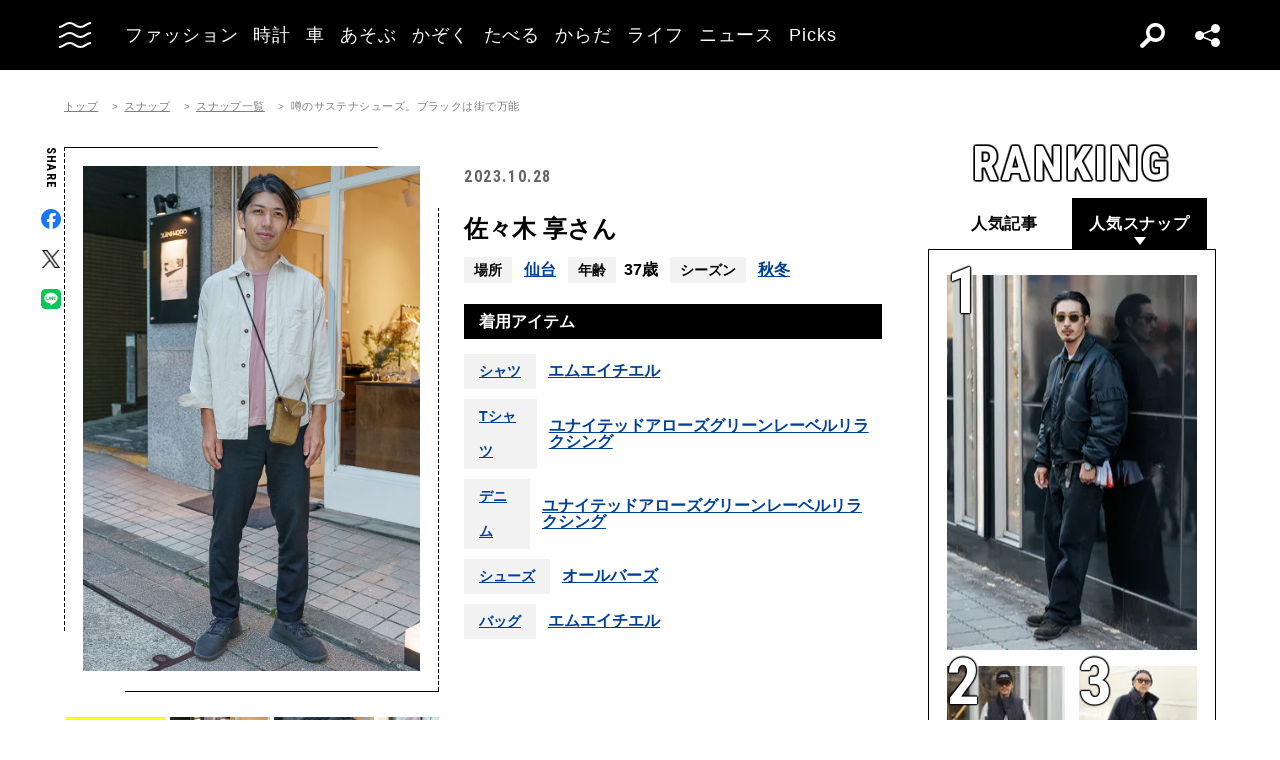

--- FILE ---
content_type: text/html; charset=UTF-8
request_url: https://oceans.tokyo.jp/snap/detail/5411?module=othersnap
body_size: 65954
content:
<!DOCTYPE html><html lang=ja><head prefix="og: http://ogp.me/ns# fb: http://ogp.me/ns/fb# website: http://ogp.me/ns/website#"><meta charset=UTF-8><meta content="width=device-width, initial-scale=1.0" name=viewport><meta content="IE=edge" http-equiv=X-UA-Compatible><meta content=max-image-preview:large name=robots><meta content="telephone=no" name=format-detection><link href=https://static.oceans.tokyo.jp/asset/favicon.ico rel="shortcut icon"><title>噂のサステナシューズ。ブラックは街で万能 | OCEANS オーシャンズ｜男の日常を楽しくする情報発信局</title><meta content="噂のサステナシューズ。ブラックは街で万能 | OCEANS オーシャンズ｜男の日常を楽しくする情報発信局" property=og:title><meta content=website property=og:type><meta content=https://static.oceans.tokyo.jp/asset/frontend/img/og.png property=og:image><meta content="https://oceans.tokyo.jp/snap/detail/5411?module=othersnap" property=og:url><meta content=大人の男性のコーディネートスナップを着用アイテムのブランド名からシーズン、撮影場所の情報も添えて紹介します。 property=og:description><meta content=summary_large_image name=twitter:card><meta content=大人の男性のコーディネートスナップを着用アイテムのブランド名からシーズン、撮影場所の情報も添えて紹介します。 name=description><link href=https://oceans.tokyo.jp/snap/detail/5411 rel=canonical><link href=//use.fontawesome.com rel=dns-prefetch><link href=//fonts.googleapis.com rel=dns-prefetch><link href=//fonts.gstatic.com rel=dns-prefetch><link href=//pagead2.googlesyndication.com rel=dns-prefetch><link href=//www.googletagmanager.com rel=dns-prefetch><link crossorigin="" href=//fonts.gstatic.com rel=preconnect><link href=//www.googletagmanager.com rel=preconnect><link as=style crossorigin="" href=//use.fontawesome.com/releases/v5.0.10/css/all.css rel=prefetch><link as=style href=https://static.oceans.tokyo.jp/asset/frontend/dist/style-standard-common.bundle.css rel=prefetch><link as=style href=https://static.oceans.tokyo.jp/asset/frontend/dist/style-standard-desktop.bundle.css rel=prefetch><link as=style href=https://static.oceans.tokyo.jp/asset/frontend/dist/style-standard-smartphone.bundle.css rel=prefetch><link as=script href=//pagead2.googlesyndication.com/pagead/js/adsbygoogle.js rel=prefetch><link as=script href="https://www.googletagmanager.com/gtag/js?id=UA-90357198-1" rel=prefetch><link as=script href=https://static.oceans.tokyo.jp/asset/frontend/dist/parts-standard.bundle.js rel=prefetch><link as=style href=https://use.fontawesome.com/releases/v5.0.10/css/all.css media=print onload="this.media='all'" rel=stylesheet><link as=style href="https://fonts.googleapis.com/css?family=Lato:700,900&amp;display=swap" media=print onload="this.media='all'" rel=stylesheet><link as=style href="https://fonts.googleapis.com/css2?family=Roboto+Condensed:wght@400;700&amp;display=swap" media=print onload="this.media='all'" rel=stylesheet><link as=style href=https://static.oceans.tokyo.jp/asset/frontend/dist/style-standard-common.bundle.css?20260101013057 rel=stylesheet><link as=style href=https://static.oceans.tokyo.jp/asset/frontend/dist/style-standard-desktop.bundle.css?20260101013057 media="screen and (min-width:769px)" rel=stylesheet><link as=style href=https://static.oceans.tokyo.jp/asset/frontend/dist/style-standard-smartphone.bundle.css?20260101013057 media="screen and (max-width:768px)" rel=stylesheet><script async data-ad-client=ca-pub-1985632979151495 src=https://pagead2.googlesyndication.com/pagead/js/adsbygoogle.js></script><script>(function(w,d,s,l,i){w[l]=w[l]||[];w[l].push({'gtm.start':
    new Date().getTime(),event:'gtm.js'});var f=d.getElementsByTagName(s)[0],
    j=d.createElement(s),dl=l!='dataLayer'?'&l='+l:'';j.async=true;j.src=
    'https://www.googletagmanager.com/gtm.js?id='+i+dl;f.parentNode.insertBefore(j,f);
    })(window,document,'script','dataLayer','GTM-KZR9NL4');</script><script async src="https://www.googletagmanager.com/gtag/js?id=UA-90357198-1"></script><script>window.dataLayer = window.dataLayer || [];
      function gtag(){dataLayer.push(arguments);}
      gtag('js', new Date());
    
      gtag('config', 'UA-90357198-1');
      gtag('config', 'G-RYZ13QLQ6H');
      gtag('config', 'G-7D2T81E1RH');</script><script async src="https://www.googletagmanager.com/gtag/js?id=UA-90357198-8"></script><script>window.dataLayer = window.dataLayer || [];
      function gtag(){dataLayer.push(arguments);}
      gtag('js', new Date());
    
      gtag('config', 'UA-90357198-8');</script><script>(function() {
            var pa = document.createElement('script'); pa.type = 'text/javascript'; pa.charset = "utf-8"; pa.async = true;
            pa.src = window.location.protocol + "//api.popin.cc/searchbox/oceans_tokyo.js";
            var s = document.getElementsByTagName('script')[0]; s.parentNode.insertBefore(pa, s);
        })();</script><script>var googletag = googletag || {};
  googletag.cmd = googletag.cmd || [];
  (function() {
    var gads = document.createElement('script');
    gads.async = true;
    gads.type = 'text/javascript';
    var useSSL = 'https:' == document.location.protocol;
    gads.src = (useSSL ? 'https:' : 'http:') +
      '//securepubads.g.doubleclick.net/tag/js/gpt.js';
    var node = document.getElementsByTagName('script')[0];
    node.parentNode.insertBefore(gads, node);
  })();
googletag.pubads().setTargeting("articlePageNumber","1");</script><script>window.pbjs = window.pbjs || {};
  window.pbjs.que = window.pbjs.que || [];</script><script async src=https://flux-cdn.com/client/00088/oceans_tokyo_00823.min.js></script><script>window.googletag = window.googletag || {};
   window.googletag.cmd = window.googletag.cmd || [];</script><script async src=https://securepubads.g.doubleclick.net/tag/js/gpt.js></script><script>window.fluxtag = {
        readyBids: {
            prebid: false,
            amazon: false,
            google: false
        },
        failSafeTimeout: 3000,
        isFn: function (object) {
            var _t = 'Function';
            var toString = Object.prototype.toString;
            return toString.call(object) === '[object ' + _t + ']';
        },
        launchAdServer: function () {
            if (!fluxtag.readyBids.prebid || !fluxtag.readyBids.amazon) {
                return;
            }
            fluxtag.requestAdServer();
        },
        requestAdServer: function () {
            if (!fluxtag.readyBids.google) {
                fluxtag.readyBids.google = true;
                googletag.cmd.push(function () {
                    if (!!(pbjs.setTargetingForGPTAsync) && fluxtag.isFn(pbjs.setTargetingForGPTAsync)) {
                        pbjs.que.push(function () {
                            pbjs.setTargetingForGPTAsync();
                        });
                    }
                    googletag.pubads().refresh();
                });
            }
        },
        renderAds: function (lines, failSafeTimeout) {
            googletag.cmd.push(function () {
                var failSafeTimeout = failSafeTimeout || window.fluxtag.failSafeTimeout;
                var bidRequestTimeout = (failSafeTimeout - 500) > 0 ? failSafeTimeout - 500 : failSafeTimeout;
                var refreshLines = [];
                var params = (function () {
                    // GAMを呼び出したかを確認にするフラグ
                    var readyBids = {
                        amazon: false,
                        google: false,
                        prebid: false,
                    };
                    var definedSlots = [];
                    var adsInfo = {
                        gpt: {
                            slots: [],
                            displayDivIds : [],
                        },
                        aps: {
                            slots: [],
                            divIds: [],
                        },
                        pb: {
                            divIds: []
                        }
                    };

                    googletag.pubads().getSlots().forEach(function (slot) {
                        // 既にdefineSlotされていた場合
                        definedSlots[slot.getSlotElementId()] = slot;
                    });

                    lines.forEach(function(line) {
                        var divId = line.divId;
                        
                        adsInfo.pb.divIds.push(divId);

                        refreshLines.push({
                            code: line.gpt.unitCode,
                            id: divId
                        });

                        if (definedSlots[divId]) {
                            adsInfo.gpt.slots.push(definedSlots[divId]);
                        } else {
                            var slot = googletag.defineSlot(line.gpt.unitCode, line.gpt.sizes, divId)
                                .addService(googletag.pubads());
                            
                            if (line.gpt.sizeMapping && line.gpt.sizeMapping.length > 0) {
                                var sizeMapping = googletag.sizeMapping();
                                line.gpt.sizeMapping.forEach(function(size) {
                                    sizeMapping.addSize(size[0], size[1]);
                                });
                                slot.defineSizeMapping(sizeMapping.build());
                            }
                            if (line.gpt.keyValues && line.gpt.keyValues.length > 0) {
                                line.gpt.keyValues.forEach(function(param) {
                                    slot.setTargeting(param.key, param.value);
                                });
                            }
                            adsInfo.gpt.slots.push(slot);
                            adsInfo.gpt.displayDivIds.push(divId);
                        }
                        
                        // TAM並走枠の場合
                        if (!!line.aps) {
                            adsInfo.aps.slots.push({
                                slotID: divId,
                                slotName: line.aps.slotName,
                                sizes: line.aps.sizes
                            });
                            adsInfo.aps.divIds.push(divId);
                        }
                    });
                    // APSの枠がない場合
                    if (adsInfo.aps.slots.length === 0) {
                        readyBids.amazon = true;
                    }
                    // Prebid、APSでオークション後に起動する関数 (GAMコール、広告Display)
                    var adServerSend = function () {
                        if (!readyBids.amazon || !readyBids.prebid) {
                            return;
                        }
                        if (!readyBids.google) {
                            readyBids.google = true;
                            adsInfo.gpt.displayDivIds.forEach(function(divId) {
                                googletag.display(divId);
                            });
                            if (!!(pbjs.setTargetingForGPTAsync) && fluxtag.isFn(pbjs.setTargetingForGPTAsync)) {
                                pbjs.que.push(function () {
                                    pbjs.setTargetingForGPTAsync(adsInfo.pb.divIds);
                                });
                            }
                            if (adsInfo.aps.slots.length > 0 && !!(window.apstag) && fluxtag.isFn(window.apstag.fetchBids)) {
                                window.apstag.setDisplayBids(adsInfo.aps.divIds);
                            }
                            googletag.pubads().refresh(adsInfo.gpt.slots);
                        }
                    };
                    // APSオークション後に起動する関数
                    var apsCallback = function () {
                        readyBids.amazon = true;
                        adServerSend();
                    };
                    // Prebidオークション後に起動する関数
                    var pbCallback = function () {
                        readyBids.prebid = true;
                        adServerSend();
                    };
                    // もしtimeout以内にPrebidが動作できなかった場合、最終的にGAMをコール
                    setTimeout(function () {
                        readyBids.amazon = true;
                        readyBids.prebid = true;
                        adServerSend();
                    }, failSafeTimeout);

                    return {
                        aps: {
                            slots: adsInfo.aps.slots,
                            callback: apsCallback,
                        },
                        prebid: {
                            callback: pbCallback,
                        }
                    };
                })();
                
                if (!!(window.pbFlux) && window.pbFlux.refresh && fluxtag.isFn(window.pbFlux.refresh)) {
                    // Prebid呼び出し
                    pbjs.que.push(function () {
                        window.pbFlux.refresh({
                            lines: refreshLines,
                            callback: params.prebid.callback,
                            timeout: bidRequestTimeout
                        });
                    });
                } else {
                    params.prebid.callback();
                }

                if (params.aps.slots.length > 0 && !!(window.apstag) && fluxtag.isFn(window.apstag.fetchBids)) {
                    // APS呼び出し
                    window.apstag.fetchBids({
                        slots: params.aps.slots,
                        timeout: bidRequestTimeout
                    }, function (bids) {
                        params.aps.callback();
                    });
                } else {
                    params.aps.callback();
                }
            });
        }
    };</script><script>! function (a9, a, p, s, t, A, g) {
    if (a[a9]) return;

    function q(c, r) {
      a[a9]._Q.push([c, r])
    }
    a[a9] = {
      init: function () {
        q("i", arguments)
      },
      fetchBids: function () {
        q("f", arguments)
      },
      setDisplayBids: function () {},
      targetingKeys: function () {
        return []
      },
      _Q: []
    };
    A = p.createElement(s);
    A.async = !0;
    A.src = t;
    g = p.getElementsByTagName(s)[0];
    g.parentNode.insertBefore(A, g)
  }("apstag", window, document, "script", "//c.amazon-adsystem.com/aax2/apstag.js");
  apstag.init({
    pubID: '3676', //【注意】発行されたpubID
    adServer: 'googletag',
    bidTimeout: 1e3 // 【注意】環境に合わせて数値をご設定してください
  });</script><script>googletag.cmd.push(function () {
    googletag.pubads().enableSingleRequest();
    googletag.pubads().disableInitialLoad();
    googletag.pubads().setTargeting('env', 'prd');
    googletag.enableServices();
  });</script><script crossorigin=anonymous src=https://tag.aticdn.net/piano-analytics.js></script> <body class="oceans snap-detail" data-page=snap-detail><noscript><iframe height=0 src="https://www.googletagmanager.com/ns.html?id=GTM-KZR9NL4" style=display:none;visibility:hidden width=0></iframe></noscript> <header class=header><div class=head-wrap><div class=head-left><button class=head-btn><div class=head-btn-in><span class=top><svg id=btn_wave xmlns=http://www.w3.org/2000/svg xmlns:xlink=http://www.w3.org/1999/xlink xml:space=preserve style="enable-background:new 0 0 29 6;" version=1.1 viewbox="0 0 29 6" x=0px space=preserve y=0px><style>.btn_wave{fill:none;stroke:#ffffff;stroke-width:2;stroke-miterlimit:10;}</style><path id=btn_wave_top class=btn_wave d="M0 5 c4.8 0 4.8 -4 9.7 -4 c4.8 0 4.8 4 9.7 4 s4.8 -4 9.7 -4"><animate id=btn_wave_anim_top attributename=d begin=indefinite dur=0.4s repeatcount=1 values="M0 5 c4.8 0 4.8 -4 9.7 -4 c4.8 0 4.8 4 9.7 4 s4.8 -4 9.7 -4;M0 3 c4.8 0 0 0 9.7 0 c4.8 0 4.8 0 9.7 0 s4.8 0 9.7 0"></animate></path></svg></span> <span class=mid><svg id=btn_wave xmlns=http://www.w3.org/2000/svg xmlns:xlink=http://www.w3.org/1999/xlink xml:space=preserve style="enable-background:new 0 0 29 6;" version=1.1 viewbox="0 0 29 6" x=0px space=preserve y=0px><style>.btn_wave{fill:none;stroke:#ffffff;stroke-width:2;stroke-miterlimit:10;}</style><path id=btn_wave_mid class=btn_wave d="M0 5 c4.8 0 4.8 -4 9.7 -4 c4.8 0 4.8 4 9.7 4 s4.8 -4 9.7 -4"><animate id=btn_wave_anim_mid attributename=d begin=indefinite dur=0.4s repeatcount=1 values="M0 5 c4.8 0 4.8 -4 9.7 -4 c4.8 0 4.8 4 9.7 4 s4.8 -4 9.7 -4;M0 3 c4.8 0 0 0 9.7 0 c4.8 0 4.8 0 9.7 0 s4.8 0 9.7 0"></animate></path></svg></span> <span class=bot><svg id=btn_wave xmlns=http://www.w3.org/2000/svg xmlns:xlink=http://www.w3.org/1999/xlink xml:space=preserve style="enable-background:new 0 0 29 6;" version=1.1 viewbox="0 0 29 6" x=0px space=preserve y=0px><style>.btn_wave{fill:none;stroke:#ffffff;stroke-width:2;stroke-miterlimit:10;}</style><path id=btn_wave_bot class=btn_wave d="M0 5 c4.8 0 4.8 -4 9.7 -4 c4.8 0 4.8 4 9.7 4 s4.8 -4 9.7 -4"><animate id=btn_wave_anim_bot attributename=d begin=indefinite dur=0.4s repeatcount=1 values="M0 5 c4.8 0 4.8 -4 9.7 -4 c4.8 0 4.8 4 9.7 4 s4.8 -4 9.7 -4;M0 3 c4.8 0 0 0 9.7 0 c4.8 0 4.8 0 9.7 0 s4.8 0 9.7 0"></animate></path></svg></span></div> </button> <div class=logo-box><a href=/><img alt=OCEANS src=https://static.oceans.tokyo.jp/asset/frontend/img/logo-oceans-wh.svg></a> </div> <div class=head-nav><nav><ul><li class=link-box><a class="back-tr boder-bk" href="/category/fashion?header=fashion"><span>ファッション</span> </a> <li class=link-box><a class="back-tr boder-bk" href="/category/watch?header=watch"><span>時計</span> </a> <li class=link-box><a class="back-tr boder-bk" href="/category/car?header=car"><span>車</span> </a> <li class=link-box><a class="back-tr boder-bk" href="/category/leisure?header=leisure"><span>あそぶ</span> </a> <li class=link-box><a class="back-tr boder-bk" href="/category/family?header=family"><span>かぞく</span> </a> <li class=link-box><a class="back-tr boder-bk" href="/category/food-drink?header=food-drink"><span>たべる</span> </a> <li class=link-box><a class="back-tr boder-bk" href="/category/health?header=health"><span>からだ</span> </a> <li class=link-box><a class="back-tr boder-bk" href="/category/lifestyle?header=lifestyle"><span>ライフ</span> </a> <li class=link-box><a class="back-tr boder-bk" href="/category/news?header=news"><span>ニュース</span> </a> <li class=link-box><a class="back-tr boder-bk" href="/category/picks?header=picks"><span>Picks</span> </a> </ul> </nav> </div></div> <div class=head-right><div class=head-search><div class=search-btn></div> <div class=search-wrap><div class=form><form action=/article/search><div class="input text"><input id=keyword aria-label=SEARCH name=keyword placeholder=SEARCH type=text></div> <button type=submit></button></form> </div> </div></div> <div class=head-sns><div class=sns-btn></div> <div class=sns-box><ul><li><a class=sns-fb href=https://www.facebook.com/OCEANS.mag/ target=_blank></a> <li><a class=sns-tw-white href=https://twitter.com/OCEANS_mag target=_blank></a> <li><a class=sns-in href=https://www.instagram.com/oceans_magazine/ target=_blank><span></span></a> <li><a class=sns-li href=https://line.me/R/ti/p/%40rlb9989z target=_blank></a> <li><a class=sns-yt href=https://www.youtube.com/channel/UCNSTzFha1X5O0r12vNnb91Q/featured target=_blank></a> <li><a class=sns-tt href=https://www.tiktok.com/@oceans_magazine target=_blank></a></ul> </div></div></div></div> <div class=head-menu-wrap><div class=head-menu><div class=head-menu-in><div class=menu-top><div class=top-l><div class=logo-box><a href=/><img alt="" src=https://static.oceans.tokyo.jp/asset/frontend/img/logo-oceans-bk.svg></a> </div> <div class=sns-box><ul><li><a class=sns-fb href=https://www.facebook.com/OCEANS.mag/ target=_blank></a> <li><a class=sns-tw href=https://twitter.com/OCEANS_mag target=_blank></a> <li><a class=sns-in href=https://www.instagram.com/oceans_magazine/ target=_blank><span></span></a> <li><a class=sns-li href=https://line.me/R/ti/p/%40rlb9989z target=_blank></a> <li><a class=sns-yt href=https://www.youtube.com/channel/UCNSTzFha1X5O0r12vNnb91Q/featured target=_blank></a> <li><a class=sns-tt href=https://www.tiktok.com/@oceans_magazine target=_blank></a></ul> </div></div> <div class=top-r><div class="hov-txt-yl topic-box"><article><a href="/special/list/private-paparazzi?hamburger=_specialpick"><p class=cat>特集 <p class=txt><span>オフタイムに突撃！業界人“リアル私服”パパラッチ</span></p></a> </article> <article><a href="/article/detail/53513?hamburger=_newpick"><p class=cat>NEW <p class=txt><span>“重ね着上手”を街で捕捉！5名の洒落者の「レイヤード術」をス...</span></p></a> </article> <article><a href="/series/list/recipe?hamburger=_seriespick"><p class=cat>連載 <p class=txt><span>ミウラメシ</span></p></a> </article></div> </div></div> <div class=menu-mid><div class="bot-l sp-ob"><div class=search-wrap><div class=form><form action=/article/search><div class="input text"><input id=keyword aria-label=SEARCH inputmode=search name=keyword placeholder=SEARCH type=text></div> <button type=submit></button></form> </div> </div> </div> <div class=mid-t><nav><ul class=pcNone><li class="ex link-box"><a class="back-tr boder-bk" href="/snap?hamburger=_snap"><span>街角パパラッチ</span> </a> <li class="ex link-box"><a class="back-tr boder-bk" href="/category/fashion?hamburger=_fashion"><span>ファッション</span> </a> </ul> <ul><li class="ex link-box spNone"><a class="back-tr boder-bk" href="/snap?hamburger=_snap"><span>街角パパラッチ</span> </a> <li class="ex link-box spNone"><a class="back-tr boder-bk" href="/category/fashion?hamburger=_fashion"><span>ファッション</span> </a> <li class="ex link-box spNone"><a class="back-tr boder-bk" href="/category/watch?hamburger=_watch"><span>時計</span> </a> <li class="ex link-box spNone"><a class="back-tr boder-bk" href="/category/car?hamburger=_car"><span>車</span> </a> <li class="ex link-box spNone"><a class="back-tr boder-bk" href="/category/leisure?hamburger=_leisure"><span>あそぶ</span> </a> </ul> <ul><li class=link-box><a class="back-tr boder-bk" href="/category/family?hamburger=_family"><span>かぞく</span> </a> <li class=link-box><a class="back-tr boder-bk" href="/category/food-drink?hamburger=_food-drink"><span>たべる</span> </a> <li class=link-box><a class="back-tr boder-bk" href="/category/health?hamburger=_health"><span>からだ</span> </a> <li class=link-box><a class="back-tr boder-bk" href="/category/lifestyle?hamburger=_lifestyle"><span>ライフ</span> </a> <li class=link-box><a class="back-tr boder-bk" href="/category/news?hamburger=_news"><span>ニュース</span> </a> <li class=link-box><a class="back-tr boder-bk" href="/category/picks?hamburger=_picks"><span>Picks</span> </a> </ul></nav> </div> <div class="link-box menu-login pcNone" style="margin: 5px 0 5px 0;"><a class="boder-yl store" href="https://oceans.tokyo.jp/feat/the_store/?hamburger=_thestore" style="display: block;"><span style="margin: 20px;vertical-align: -70%;">The STORE</span><img alt="Shopping Cart Logo" class=text_img src=https://static.oceans.tokyo.jp/asset/frontend/img/store.svg style="vertical-align: -80%;"></a> </div> <div class=mid-b><nav><ul><li class=link-box><a class="back-bk boder-bk" href="/special?hamburger=_special"><span>特集</span> </a> <li class=link-box><a class="back-bk boder-bk" href="/series?hamburger=_series"><span>連載</span> </a> <li class=link-box><a class="back-bk boder-bk" href="/magazine?hamburger=_magazine"><span>MAGAZINE</span> </a> <li class=link-box><a class="back-bk boder-bk" href="/page/about_us?hamburger=_about_us"><span>about us</span> </a> </ul> </nav> </div></div> <div class=menu-bot><div class="bot-l pc-ob"><div class=search-wrap><div class=form><form action=/article/search><div class="input text"><input id=keyword aria-label=SEARCH name=keyword placeholder=SEARCH type=text></div> <button type=submit></button></form> </div> </div> </div> <div class="bot-r spNone"><div class="link-box menu-login"><a class="boder-yl store" href="https://oceans.tokyo.jp/feat/the_store/?hamburger=_thestore" style="display: block;"><span style="vertical-align: -120%;">The STORE</span><img alt="Shopping Cart Logo" class=text_img src=https://static.oceans.tokyo.jp/asset/frontend/img/store.svg></a> </div> </div></div></div> </div> </div></header> <script type=application/ld+json>{
    "@context": "https://schema.org",
    "@type": "SiteNavigationElement",
    "hasPart": [
        {
            "@type": "CollectionPage",
            "name": "ファッション",
            "url": "https://oceans.tokyo.jp/category/fashion?header=fashion"
        },
        {
            "@type": "CollectionPage",
            "name": "時計",
            "url": "https://oceans.tokyo.jp/category/watch?header=watch"
        },
        {
            "@type": "CollectionPage",
            "name": "車",
            "url": "https://oceans.tokyo.jp/category/car?header=car"
        },
        {
            "@type": "CollectionPage",
            "name": "あそぶ",
            "url": "https://oceans.tokyo.jp/category/leisure?header=leisure"
        },
        {
            "@type": "CollectionPage",
            "name": "かぞく",
            "url": "https://oceans.tokyo.jp/category/family?header=family"
        },
        {
            "@type": "CollectionPage",
            "name": "たべる",
            "url": "https://oceans.tokyo.jp/category/food-drink?header=food-drink"
        },
        {
            "@type": "CollectionPage",
            "name": "からだ",
            "url": "https://oceans.tokyo.jp/category/health?header=health"
        },
        {
            "@type": "CollectionPage",
            "name": "ライフ",
            "url": "https://oceans.tokyo.jp/category/lifestyle?header=lifestyle"
        },
        {
            "@type": "CollectionPage",
            "name": "ニュース",
            "url": "https://oceans.tokyo.jp/category/news?header=news"
        },
        {
            "@type": "CollectionPage",
            "name": "Picks",
            "url": "https://oceans.tokyo.jp/category/picks?header=picks"
        }
    ]
}</script> <div class="ad-gate ad-gate-pc sp-none"><div class="ad-gate-pc__center ad-pc adFrame1301"><div id=dipalyId-69676a7366808 style="text-align: center;"><script>if (window.innerWidth > 768) {
(function() {
    var lines = [
        {
            divId: 'dipalyId-69676a7366808',
            gpt: {
                unitCode: '/122817434/OCEANS/oceans_article_970x250_atf',
                sizes: [[970, 250], [1230, 250], [970, 90], [728, 90]]
            }
        }
    ];
    window.fluxtag.renderAds(lines, window.fluxtag.failSafeTimeout);
})();
}</script> </div></div> </div> <div class="ad-snap-billboard-first ad-sp adFrame2301 addHead"><div class=ad-head__tit><span>advertisement</span></div> <div id=dipalyId-69676a7366b56 style="text-align: center;"><script>if (window.innerWidth <= 768) {
(function() {
    var lines = [
        {
            divId: 'dipalyId-69676a7366b56',
            gpt: {
                unitCode: '/122817434/OCEANS/oceans_sp_article_320x100_atf',
                sizes: [[336, 280], [300, 250],[320,180],[320,100]]
            }
        }
    ];
    window.fluxtag.renderAds(lines, window.fluxtag.failSafeTimeout);
})();
}</script> </div></div> <div class="col2 cont"><div><div class=cont><div class=contLeft><section class=snap-detail-wrap><div class=oc-breadcrumb><ol class=oc-breadcrumb__list><li class=oc-breadcrumb__item><a href=/>トップ</a><li class=oc-breadcrumb__item><a href=/snap>スナップ</a><li class=oc-breadcrumb__item><a href=/snap/list>スナップ一覧</a><li class=oc-breadcrumb__item><span>噂のサステナシューズ。ブラックは街で万能</span></ol></div><script type=application/ld+json>{"@context": "http://schema.org","@type": "BreadcrumbList","itemListElement": [{
  "@type": "ListItem",
  "position": 1,
  "item": {
    "@id": "https://oceans.tokyo.jp/",
    "name": "トップ"
  }
},{
  "@type": "ListItem",
  "position": 2,
  "item": {
    "@id": "https://oceans.tokyo.jp/snap",
    "name": "スナップ"
  }
},{
  "@type": "ListItem",
  "position": 3,
  "item": {
    "@id": "https://oceans.tokyo.jp/snap/list",
    "name": "スナップ一覧"
  }
},{
  "@type": "ListItem",
  "position": 4,
  "item": {
    "@id": "https://oceans.tokyo.jp/snap/detail/5411?module=othersnap",
    "name": "噂のサステナシューズ。ブラックは街で万能"
  }
}]}</script> <div class=detaile-sns-box-pc><div class=sns-box><p class=txt>SHARE <ul><li><a class=sns-fb data-base-url=https://www.facebook.com/share.php href="https://www.facebook.com/share.php?u=https://oceans.tokyo.jp/snap/detail/5411" target=_blank></a> <li><a class=sns-tw data-base-url=http://twitter.com/share href="http://twitter.com/share?text=%E5%99%82%E3%81%AE%E3%82%B5%E3%82%B9%E3%83%86%E3%83%8A%E3%82%B7%E3%83%A5%E3%83%BC%E3%82%BA%E3%80%82%E3%83%96%E3%83%A9%E3%83%83%E3%82%AF%E3%81%AF%E8%A1%97%E3%81%A7%E4%B8%87%E8%83%BD+%7C+OCEANS+%E3%82%AA%E3%83%BC%E3%82%B7%E3%83%A3%E3%83%B3%E3%82%BA%EF%BD%9C%E7%94%B7%E3%81%AE%E6%97%A5%E5%B8%B8%E3%82%92%E6%A5%BD%E3%81%97%E3%81%8F%E3%81%99%E3%82%8B%E6%83%85%E5%A0%B1%E7%99%BA%E4%BF%A1%E5%B1%80&url=https://oceans.tokyo.jp/snap/detail/5411" target=_blank></a> <li><a class=sns-li data-base-url=http://line.me/R/msg/text/ href=http://line.me/R/msg/text/?%E5%99%82%E3%81%AE%E3%82%B5%E3%82%B9%E3%83%86%E3%83%8A%E3%82%B7%E3%83%A5%E3%83%BC%E3%82%BA%E3%80%82%E3%83%96%E3%83%A9%E3%83%83%E3%82%AF%E3%81%AF%E8%A1%97%E3%81%A7%E4%B8%87%E8%83%BD+%7C+OCEANS+%E3%82%AA%E3%83%BC%E3%82%B7%E3%83%A3%E3%83%B3%E3%82%BA%EF%BD%9C%E7%94%B7%E3%81%AE%E6%97%A5%E5%B8%B8%E3%82%92%E6%A5%BD%E3%81%97%E3%81%8F%E3%81%99%E3%82%8B%E6%83%85%E5%A0%B1%E7%99%BA%E4%BF%A1%E5%B1%80%0D%0Ahttps://oceans.tokyo.jp/snap/detail/5411 target=_blank></a></ul></div> </div> <div class=snap-detail-top><div class=snap-detail-left><div class=snap-detail-slide-wrap><div class=snap-detail-slide-frame><div class=snap-detail-slide-frame-in></div> </div> <ul class=snap-detail-slide><li class=active><div class=snap-detail-slide-in><div class=img-box-wrap><div class=img-box><h1><img alt="噂のサステナシューズ。ブラックは街で万能 佐々木 享" src="https://images.oceans.tokyo.jp/media/snap/5411/images/main_image_72f326aeb4095d27367dfc11eb6b841a7b0c001f.jpg?h=1200"> </h1> </div> </div> <div class=cap-box><p class=cap> </div></div> <li><div class=snap-detail-slide-in><div class=img-box-wrap><div class=img-box><img alt="噂のサステナシューズ。ブラックは街で万能 佐々木 享 2枚目の写真" src="https://images.oceans.tokyo.jp/media/snap/5411/images/editor/a17cc3a012abfb682722362f8298256ae73e7fbc.jpg?h=1200"> </div> </div> <div class=cap-box><p class=cap> </div></div> <li><div class=snap-detail-slide-in><div class=img-box-wrap><div class=img-box><img alt="噂のサステナシューズ。ブラックは街で万能 佐々木 享 3枚目の写真" src="https://images.oceans.tokyo.jp/media/snap/5411/images/editor/ccec89c829e6b675bf07e23445bbebcfbe9bdde4.jpg?h=1200"> </div> </div> <div class=cap-box><p class=cap> </div></div> <li><div class=snap-detail-slide-in><div class=img-box-wrap><div class=img-box><img alt="噂のサステナシューズ。ブラックは街で万能 佐々木 享 4枚目の写真" src="https://images.oceans.tokyo.jp/media/snap/5411/images/editor/51acab24b96048c84ea36bb9d59184125d384ea6.jpg?h=1200"> </div> </div> <div class=cap-box><p class=cap> </div></div> <li><div class=snap-detail-slide-in><div class=img-box-wrap><div class=img-box><img alt="噂のサステナシューズ。ブラックは街で万能 佐々木 享 5枚目の写真" src="https://images.oceans.tokyo.jp/media/snap/5411/images/editor/c90cdc2a1076e28a2f0af536d9ee2e9f5d82f61c.jpg?h=1200"> </div> </div> <div class=cap-box><p class=cap> </div></div> </ul> <div class="snap-scroll snap-scroll-container"><ul class="snap-detail-indicator snap-scroll-box-container"><li class="active box"><div class=img-box><img alt="噂のサステナシューズ。ブラックは街で万能 佐々木 享" src="https://images.oceans.tokyo.jp/media/snap/5411/images/main_image_72f326aeb4095d27367dfc11eb6b841a7b0c001f.jpg?d=100x100"> </div> <li class=box><div class=img-box><img alt="噂のサステナシューズ。ブラックは街で万能 佐々木 享 2枚目の写真" src="https://images.oceans.tokyo.jp/media/snap/5411/images/editor/a17cc3a012abfb682722362f8298256ae73e7fbc.jpg?d=100x100"> </div> <li class=box><div class=img-box><img alt="噂のサステナシューズ。ブラックは街で万能 佐々木 享 3枚目の写真" src="https://images.oceans.tokyo.jp/media/snap/5411/images/editor/ccec89c829e6b675bf07e23445bbebcfbe9bdde4.jpg?d=100x100"> </div> <li class=box><div class=img-box><img alt="噂のサステナシューズ。ブラックは街で万能 佐々木 享 4枚目の写真" src="https://images.oceans.tokyo.jp/media/snap/5411/images/editor/51acab24b96048c84ea36bb9d59184125d384ea6.jpg?d=100x100"> </div> <li class=box><div class=img-box><img alt="噂のサステナシューズ。ブラックは街で万能 佐々木 享 5枚目の写真" src="https://images.oceans.tokyo.jp/media/snap/5411/images/editor/c90cdc2a1076e28a2f0af536d9ee2e9f5d82f61c.jpg?d=100x100"> </div> </ul> <div class="leftScroll snapArrow">＜</div> <div class="rightScroll snapArrow">＞</div></div></div> </div> <div class=snap-detail-right><div class=article-head><div class=head-top><div class=sta-box><p class=data>2023.10.28 </div> </div> </div> <div class=snap-right-mid><div class=txt-box></div> </div> <div class=snap-right-foot><div class=snap-sta-box><span class=tit><span class=right>佐々木 享さん</span></span><p></p> <span class="pctxt txt"><span class="left sptxt">場所</span> <span class="pctxt right"><a href="/snap/search?place_id=10">仙台</a></span></span> <span class="pctxt txt"><span class="left sptxt">年齢</span><span class="pctxt right">37歳</span></span> <span class="pctxt txt"><span class="left sptxt">シーズン</span> <span class="pctxt right"><a href="/snap/search?season_id=2">秋冬</a></span></span> <section class=tit><input id=snap-item class=snap-item-none type=checkbox> <label class="ex left snap-item-label" for=snap-item>着用アイテム</label> <div class=snap-item-content><p class=txt><span class=left><a href="/snap/search?item_id=173">シャツ</a></span> <span class=right><a href="/snap/search?brand_id=553">エムエイチエル</a></span> <p class=txt><span class=left><a href="/snap/search?item_id=169">Tシャツ</a></span> <span class=right><a href="/snap/search?brand_id=1061">ユナイテッドアローズグリーンレーベルリラクシング</a></span> <p class=txt><span class=left><a href="/snap/search?item_id=164">デニム</a></span> <span class=right><a href="/snap/search?brand_id=1061">ユナイテッドアローズグリーンレーベルリラクシング</a></span> <p class=txt><span class=left><a href="/snap/search?item_id=185">シューズ</a></span> <span class=right><a href="/snap/search?brand_id=2720">オールバーズ</a></span> <p class=txt><span class=left><a href="/snap/search?item_id=208">バッグ</a></span> <span class=right><a href="/snap/search?brand_id=553">エムエイチエル</a></span></div></section></div> </div></div></div></section> <section class="pc-ob snap-related-sec"><div class=tit-box><h2 class=tit><span class=jp>OTHER SNAP</span></h2> </div> <div class=article-list><ul class=hov-img><li><article><a href="/snap/detail/9536?module=othersnap"><div class=img-box><div class="img lazyload" data-bg="https://images.oceans.tokyo.jp/media/snap/9536/images/main_image_50b76f1c59665cf7e4f29b0b8fbefd00ebae8e23.jpg?d=200x310"></div> </div> </a> </article> <li><article><a href="/snap/detail/4490?module=othersnap"><div class=img-box><div class="img lazyload" data-bg="https://images.oceans.tokyo.jp/media/snap/4490/images/main_image_55196bb94dec98ad4956d23c6319afffbf5e250f.jpg?d=200x310"></div> </div> </a> </article> <li><article><a href="/snap/detail/4597?module=othersnap"><div class=img-box><div class="img lazyload" data-bg="https://images.oceans.tokyo.jp/media/snap/4597/images/main_image_3c7a2ecdac4da3d6d1a810e82484662c89cb7edc.jpg?d=200x310"></div> </div> </a> </article> <li><article><a href="/snap/detail/5688?module=othersnap"><div class=img-box><div class="img lazyload" data-bg="https://images.oceans.tokyo.jp/media/snap/5688/images/main_image_1a7de1ef3c8b6e78433190c515b923e83fd8b144.jpg?d=200x310"></div> </div> </a> </article> <li><article><a href="/snap/detail/2969?module=othersnap"><div class=img-box><div class="img lazyload" data-bg="https://images.oceans.tokyo.jp/media/snap/2969/images/main_image_4060ca33591c9954db1b7fe661cf9b0e0c1dbf82.jpg?d=200x310"></div> </div> </a> </article> <li><article><a href="/snap/detail/10346?module=othersnap"><div class=img-box><div class="img lazyload" data-bg="https://images.oceans.tokyo.jp/media/snap/10346/images/main_image_1ceddb3b2f59c38504f8e1a1ad47c90ee7b0b6cc.jpg?d=200x310"></div> </div> </a> </article> <li><article><a href="/snap/detail/10650?module=othersnap"><div class=img-box><div class="img lazyload" data-bg="https://images.oceans.tokyo.jp/media/snap/10650/images/main_image_8fbe16346beb0f150086ebc503cbbac0f55a533b.jpg?d=200x310"></div> </div> </a> </article> <li><article><a href="/snap/detail/9051?module=othersnap"><div class=img-box><div class="img lazyload" data-bg="https://images.oceans.tokyo.jp/media/snap/9051/images/main_image_71b15ad4825cb850f174b9e0751a6395107d9078.jpg?d=200x310"></div> </div> </a> </article> <li><article><a href="/snap/detail/5746?module=othersnap"><div class=img-box><div class="img lazyload" data-bg="https://images.oceans.tokyo.jp/media/snap/5746/images/main_image_32c5210f3991829b46661de0fd7b29a6270aa352.jpg?d=200x310"></div> </div> </a> </article> <li><article><a href="/snap/detail/8856?module=othersnap"><div class=img-box><div class="img lazyload" data-bg="https://images.oceans.tokyo.jp/media/snap/8856/images/main_image_edd97a4c4b51faacf79398f1d4fbc989075b87a5.jpg?d=200x310"></div> </div> </a> </article> <li><article><a href="/snap/detail/5812?module=othersnap"><div class=img-box><div class="img lazyload" data-bg="https://images.oceans.tokyo.jp/media/snap/5812/images/main_image_05c6ea0d5eded52b57153718490102b231beb9eb.jpg?d=200x310"></div> </div> </a> </article> <li><article><a href="/snap/detail/8456?module=othersnap"><div class=img-box><div class="img lazyload" data-bg="https://images.oceans.tokyo.jp/media/snap/8456/images/main_image_7bddf92694faf122b59ee939256f8dfdadbde087.jpg?d=200x310"></div> </div> </a> </article> <li><article><a href="/snap/detail/8043?module=othersnap"><div class=img-box><div class="img lazyload" data-bg="https://images.oceans.tokyo.jp/media/snap/8043/images/main_image_950504dea51cb9ac68093227746ee233ae2c1d51.jpg?d=200x310"></div> </div> </a> </article> <li><article><a href="/snap/detail/4339?module=othersnap"><div class=img-box><div class="img lazyload" data-bg="https://images.oceans.tokyo.jp/media/snap/4339/images/main_image_4e10c6284d46fbe3088f2a100cf463fd8c3ba56a.jpg?d=200x310"></div> </div> </a> </article> <li><article><a href="/snap/detail/7879?module=othersnap"><div class=img-box><div class="img lazyload" data-bg="https://images.oceans.tokyo.jp/media/snap/7879/images/main_image_b907c875ff3ca968093f5739dfc67099218643d2.jpg?d=200x310"></div> </div> </a> </article> <li><article><a href="/snap/detail/8079?module=othersnap"><div class=img-box><div class="img lazyload" data-bg="https://images.oceans.tokyo.jp/media/snap/8079/images/main_image_f3120fd413088bd68048fa79b41262be5ce92576.jpg?d=200x310"></div> </div> </a> </article> <li><article><a href="/snap/detail/8339?module=othersnap"><div class=img-box><div class="img lazyload" data-bg="https://images.oceans.tokyo.jp/media/snap/8339/images/main_image_ec7dd81141ffa56f36e89f48d578a623320f90ac.jpg?d=200x310"></div> </div> </a> </article> <li><article><a href="/snap/detail/7441?module=othersnap"><div class=img-box><div class="img lazyload" data-bg="https://images.oceans.tokyo.jp/media/snap/7441/images/main_image_739d465d82ed48b764b95e428428b5bb33636c79.jpg?d=200x310"></div> </div> </a> </article> <li><article><a href="/snap/detail/4215?module=othersnap"><div class=img-box><div class="img lazyload" data-bg="https://images.oceans.tokyo.jp/media/snap/4215/images/main_image_349ab6b17f4aed8f37f82384cf486cd1dc42d8fd.jpg?d=200x310"></div> </div> </a> </article> <li><article><a href="/snap/detail/10570?module=othersnap"><div class=img-box><div class="img lazyload" data-bg="https://images.oceans.tokyo.jp/media/snap/10570/images/main_image_ea9c2a5f75feccc11cf6389364704937ae437824.jpg?d=200x310"></div> </div> </a> </article> <li><article><a href="/snap/detail/8274?module=othersnap"><div class=img-box><div class="img lazyload" data-bg="https://images.oceans.tokyo.jp/media/snap/8274/images/main_image_c3d0952e815fc3a05d77cd6cdb7420a2a1b8cba5.jpg?d=200x310"></div> </div> </a> </article> <li><article><a href="/snap/detail/8326?module=othersnap"><div class=img-box><div class="img lazyload" data-bg="https://images.oceans.tokyo.jp/media/snap/8326/images/main_image_84e44fc8584eec09e6a508f29a5b007f3c03aed8.jpg?d=200x310"></div> </div> </a> </article> <li><article><a href="/snap/detail/4236?module=othersnap"><div class=img-box><div class="img lazyload" data-bg="https://images.oceans.tokyo.jp/media/snap/4236/images/main_image_c94d0119717b4dba2dbf5989ac451967ec9fea73.jpg?d=200x310"></div> </div> </a> </article> <li><article><a href="/snap/detail/5605?module=othersnap"><div class=img-box><div class="img lazyload" data-bg="https://images.oceans.tokyo.jp/media/snap/5605/images/main_image_3c6523948a0c454105842c89ddd115cdc942ebc5.jpg?d=200x310"></div> </div> </a> </article> </ul> </div></section> <section class="snap-related-sec sp-ob"><div class=tit-box><h2 class=tit><span class=jp>OTHER SNAP</span></h2> </div> <div class=article-list><ul class=hov-img><li><article><a href="/snap/detail/9536?module=othersnap"><div class=img-box><div class="img lazyload" data-bg="https://images.oceans.tokyo.jp/media/snap/9536/images/main_image_50b76f1c59665cf7e4f29b0b8fbefd00ebae8e23.jpg?d=120x180"></div> </div> </a> </article> <li><article><a href="/snap/detail/4490?module=othersnap"><div class=img-box><div class="img lazyload" data-bg="https://images.oceans.tokyo.jp/media/snap/4490/images/main_image_55196bb94dec98ad4956d23c6319afffbf5e250f.jpg?d=120x180"></div> </div> </a> </article> <li><article><a href="/snap/detail/4597?module=othersnap"><div class=img-box><div class="img lazyload" data-bg="https://images.oceans.tokyo.jp/media/snap/4597/images/main_image_3c7a2ecdac4da3d6d1a810e82484662c89cb7edc.jpg?d=120x180"></div> </div> </a> </article> <li><article><a href="/snap/detail/5688?module=othersnap"><div class=img-box><div class="img lazyload" data-bg="https://images.oceans.tokyo.jp/media/snap/5688/images/main_image_1a7de1ef3c8b6e78433190c515b923e83fd8b144.jpg?d=120x180"></div> </div> </a> </article> <li><article><a href="/snap/detail/2969?module=othersnap"><div class=img-box><div class="img lazyload" data-bg="https://images.oceans.tokyo.jp/media/snap/2969/images/main_image_4060ca33591c9954db1b7fe661cf9b0e0c1dbf82.jpg?d=120x180"></div> </div> </a> </article> <li><article><a href="/snap/detail/10346?module=othersnap"><div class=img-box><div class="img lazyload" data-bg="https://images.oceans.tokyo.jp/media/snap/10346/images/main_image_1ceddb3b2f59c38504f8e1a1ad47c90ee7b0b6cc.jpg?d=120x180"></div> </div> </a> </article> <li><article><a href="/snap/detail/10650?module=othersnap"><div class=img-box><div class="img lazyload" data-bg="https://images.oceans.tokyo.jp/media/snap/10650/images/main_image_8fbe16346beb0f150086ebc503cbbac0f55a533b.jpg?d=120x180"></div> </div> </a> </article> <li><article><a href="/snap/detail/9051?module=othersnap"><div class=img-box><div class="img lazyload" data-bg="https://images.oceans.tokyo.jp/media/snap/9051/images/main_image_71b15ad4825cb850f174b9e0751a6395107d9078.jpg?d=120x180"></div> </div> </a> </article> <li><article><a href="/snap/detail/5746?module=othersnap"><div class=img-box><div class="img lazyload" data-bg="https://images.oceans.tokyo.jp/media/snap/5746/images/main_image_32c5210f3991829b46661de0fd7b29a6270aa352.jpg?d=120x180"></div> </div> </a> </article> <li><article><a href="/snap/detail/8856?module=othersnap"><div class=img-box><div class="img lazyload" data-bg="https://images.oceans.tokyo.jp/media/snap/8856/images/main_image_edd97a4c4b51faacf79398f1d4fbc989075b87a5.jpg?d=120x180"></div> </div> </a> </article> <li><article><a href="/snap/detail/5812?module=othersnap"><div class=img-box><div class="img lazyload" data-bg="https://images.oceans.tokyo.jp/media/snap/5812/images/main_image_05c6ea0d5eded52b57153718490102b231beb9eb.jpg?d=120x180"></div> </div> </a> </article> <li><article><a href="/snap/detail/8456?module=othersnap"><div class=img-box><div class="img lazyload" data-bg="https://images.oceans.tokyo.jp/media/snap/8456/images/main_image_7bddf92694faf122b59ee939256f8dfdadbde087.jpg?d=120x180"></div> </div> </a> </article> <li><article><a href="/snap/detail/8043?module=othersnap"><div class=img-box><div class="img lazyload" data-bg="https://images.oceans.tokyo.jp/media/snap/8043/images/main_image_950504dea51cb9ac68093227746ee233ae2c1d51.jpg?d=120x180"></div> </div> </a> </article> <li><article><a href="/snap/detail/4339?module=othersnap"><div class=img-box><div class="img lazyload" data-bg="https://images.oceans.tokyo.jp/media/snap/4339/images/main_image_4e10c6284d46fbe3088f2a100cf463fd8c3ba56a.jpg?d=120x180"></div> </div> </a> </article> <li><article><a href="/snap/detail/7879?module=othersnap"><div class=img-box><div class="img lazyload" data-bg="https://images.oceans.tokyo.jp/media/snap/7879/images/main_image_b907c875ff3ca968093f5739dfc67099218643d2.jpg?d=120x180"></div> </div> </a> </article> <li><article><a href="/snap/detail/8079?module=othersnap"><div class=img-box><div class="img lazyload" data-bg="https://images.oceans.tokyo.jp/media/snap/8079/images/main_image_f3120fd413088bd68048fa79b41262be5ce92576.jpg?d=120x180"></div> </div> </a> </article> <li><article><a href="/snap/detail/8339?module=othersnap"><div class=img-box><div class="img lazyload" data-bg="https://images.oceans.tokyo.jp/media/snap/8339/images/main_image_ec7dd81141ffa56f36e89f48d578a623320f90ac.jpg?d=120x180"></div> </div> </a> </article> <li><article><a href="/snap/detail/7441?module=othersnap"><div class=img-box><div class="img lazyload" data-bg="https://images.oceans.tokyo.jp/media/snap/7441/images/main_image_739d465d82ed48b764b95e428428b5bb33636c79.jpg?d=120x180"></div> </div> </a> </article> <li><article><a href="/snap/detail/4215?module=othersnap"><div class=img-box><div class="img lazyload" data-bg="https://images.oceans.tokyo.jp/media/snap/4215/images/main_image_349ab6b17f4aed8f37f82384cf486cd1dc42d8fd.jpg?d=120x180"></div> </div> </a> </article> <li><article><a href="/snap/detail/10570?module=othersnap"><div class=img-box><div class="img lazyload" data-bg="https://images.oceans.tokyo.jp/media/snap/10570/images/main_image_ea9c2a5f75feccc11cf6389364704937ae437824.jpg?d=120x180"></div> </div> </a> </article> <li><article><a href="/snap/detail/8274?module=othersnap"><div class=img-box><div class="img lazyload" data-bg="https://images.oceans.tokyo.jp/media/snap/8274/images/main_image_c3d0952e815fc3a05d77cd6cdb7420a2a1b8cba5.jpg?d=120x180"></div> </div> </a> </article> </ul> </div></section> <div id=snap-detail-pager class=sp-move-obj><div class=sp-move-obj-in><div class=snap-pager-wrap><div class="pager-prev snap-pager"><a href=/snap/detail/5410><span>他のスナップを見る</span></a></div> </div> </div> </div> <div class="ad-sp ad5411 adFrame2311 addHead"><div class=ad-head__tit><span>advertisement</span></div> <div id=dipalyId-69676a7366c7d style="text-align: center;"><script>if (window.innerWidth <= 768) {
(function() {
    var lines = [
        {
            divId: 'dipalyId-69676a7366c7d',
            gpt: {
                unitCode: '/122817434/OCEANS/oceans_sp_under_article_upper',
                sizes: [300, 250]
            }
        }
    ];
    window.fluxtag.renderAds(lines, window.fluxtag.failSafeTimeout);
})();
}</script> </div></div> <div class="col2-page pr-sec sec-box"><div class=pr-slide-wrap><ul class="hov-img pr-slide"><li><ul><li class="article-pr ico-pr"><article><a href="/article/detail/53425?module=snap_pr"><div class=img-box><div class="img lazyload" data-bg="https://images.oceans.tokyo.jp/media/article/53425/images/pc_top_image_fea79134ab0eb975d6495bac910ff1e17e6c69df.jpg?d=250x250"></div> <div class=sta-box></div></div> <div class=txt-box><p class=txt>夢を走り出させる絵本。GOO CHOKI PARが子供たちに届ける“スポーツとアートの魅力” </div></a> </article> <li class="article-pr ico-pr"><article><a href="/article/detail/53472?module=snap_pr"><div class=img-box><div class="img lazyload" data-bg="https://images.oceans.tokyo.jp/media/article/53472/images/pc_top_image_71bd58c3b6ae792b5a331c5571a09607d94f5985.jpg?d=250x250"></div> <div class=sta-box></div></div> <div class=txt-box><p class=txt>2026年の“買い初め”は、池袋の新生“ラルフ”で決まり！ 買い逃し厳禁の限定・先行アイテムを一挙公開 </div></a> </article> <li class="article-pr ico-pr"><article><a href="/article/detail/53372?module=snap_pr"><div class=img-box><div class="img lazyload" data-bg="https://images.oceans.tokyo.jp/media/article/53372/images/pc_top_image_9b6c244b5049d461861e0bf0cb5c0b0b0dbcecc3.jpg?d=250x250"></div> <div class=sta-box></div></div> <div class=txt-box><p class=txt>「アークテリクス」が提唱する“Design to Last” 最後まで使いきるためのデザイン </div></a> </article> <li class="article-pr ico-pr"><article><a href="/article/detail/53173?module=snap_pr"><div class=img-box><div class="img lazyload" data-bg="https://images.oceans.tokyo.jp/media/article/53173/images/pc_top_image_b459aa7825da8e92d939bd6562e998e9d25688c9.jpg?d=250x250"></div> <div class=sta-box></div></div> <div class=txt-box><p class=txt>青木崇高が「ビーミング by ビームス」の名作ダウンを着る。ベーシックだけど差がつく理由は素材感にあり！ </div></a> </article> </ul> </ul> </div> </div> <div class=article-foot><div id=snap-detail-pager-target class=sp-move-target></div> <div class=detail-tag-box><ul><li><a href="/snap/search?tag_id=48"><span>#ブーツ</span> </a> <li><a href="/snap/search?tag_id=801"><span>#白シャツ</span> </a> <li><a href="/snap/search?tag_id=2041"><span>#ピンク</span> </a> <li><a href="/snap/search?tag_id=7178"><span>#ミニショルダーバッグ</span> </a> </ul> </div></div> <div class=snap-detail-foot><div class=detaile-sns-box-sp><div class=sns-box><p class=txt>SHARE <ul><li><a class=sns-fb data-base-url=https://www.facebook.com/share.php href="https://www.facebook.com/share.php?u=https://oceans.tokyo.jp/snap/detail/5411" target=_blank></a> <li><a class=sns-tw data-base-url=http://twitter.com/share href="http://twitter.com/share?text=%E5%99%82%E3%81%AE%E3%82%B5%E3%82%B9%E3%83%86%E3%83%8A%E3%82%B7%E3%83%A5%E3%83%BC%E3%82%BA%E3%80%82%E3%83%96%E3%83%A9%E3%83%83%E3%82%AF%E3%81%AF%E8%A1%97%E3%81%A7%E4%B8%87%E8%83%BD+%7C+OCEANS+%E3%82%AA%E3%83%BC%E3%82%B7%E3%83%A3%E3%83%B3%E3%82%BA%EF%BD%9C%E7%94%B7%E3%81%AE%E6%97%A5%E5%B8%B8%E3%82%92%E6%A5%BD%E3%81%97%E3%81%8F%E3%81%99%E3%82%8B%E6%83%85%E5%A0%B1%E7%99%BA%E4%BF%A1%E5%B1%80&url=https://oceans.tokyo.jp/snap/detail/5411" target=_blank></a> <li><a class=sns-li data-base-url=http://line.me/R/msg/text/ href=http://line.me/R/msg/text/?%E5%99%82%E3%81%AE%E3%82%B5%E3%82%B9%E3%83%86%E3%83%8A%E3%82%B7%E3%83%A5%E3%83%BC%E3%82%BA%E3%80%82%E3%83%96%E3%83%A9%E3%83%83%E3%82%AF%E3%81%AF%E8%A1%97%E3%81%A7%E4%B8%87%E8%83%BD+%7C+OCEANS+%E3%82%AA%E3%83%BC%E3%82%B7%E3%83%A3%E3%83%B3%E3%82%BA%EF%BD%9C%E7%94%B7%E3%81%AE%E6%97%A5%E5%B8%B8%E3%82%92%E6%A5%BD%E3%81%97%E3%81%8F%E3%81%99%E3%82%8B%E6%83%85%E5%A0%B1%E7%99%BA%E4%BF%A1%E5%B1%80%0D%0Ahttps://oceans.tokyo.jp/snap/detail/5411 target=_blank></a></ul></div> </div> </div> <div class=articleDetailAdd><div class="ad-pc ad5411 adFrame1305 add"><div id=dipalyId-69676a736697b style="text-align: center;"><script>if (window.innerWidth > 768) {
(function() {
    var lines = [
        {
            divId: 'dipalyId-69676a736697b',
            gpt: {
                unitCode: '/122817434/OCEANS/oceans_article_300x250_underarticle_l_1st',
                sizes: [300, 250]
            }
        }
    ];
    window.fluxtag.renderAds(lines, window.fluxtag.failSafeTimeout);
})();
}</script> </div></div> <div class="ad-pc ad5411 adFrame1306 add"><div id=dipalyId-69676a7366a3b style="text-align: center;"><script>if (window.innerWidth > 768) {
(function() {
    var lines = [
        {
            divId: 'dipalyId-69676a7366a3b',
            gpt: {
                unitCode: '/122817434/OCEANS/oceans_article_300x250_underarticle_r_1st',
                sizes: [300, 250]
            }
        }
    ];
    window.fluxtag.renderAds(lines, window.fluxtag.failSafeTimeout);
})();
}</script> </div></div></div></div> <div class=contRight><div class="ad-pc ad5411 adFrame1302 addSide"><div id=dipalyId-69676a73668b2><script>if (window.innerWidth > 768) {
		googletag.cmd.push(function() {
			var slot = googletag.defineSlot('/122817434/OCEANS/oceans_article_300x600_right_1st', [[200, 200], [300, 250], [300, 600], [160, 600]] , 'dipalyId-69676a73668b2').addService(googletag.pubads());
			googletag.pubads().enableSingleRequest();
			googletag.pubads().disableInitialLoad();
			googletag.enableServices();
			googletag.display('dipalyId-69676a73668b2');
			googletag.pubads().refresh([slot]);
		});
	}</script> </div></div> <div class="ad-sp ad5411 adFrame2502 addSide"></div> <section class="ranking-sec-side spNone"><div class=tit-box-side><h2 class=tit><span class=en><span>RANKING</span></span> </h2> </div> <div class="ranking-box tab-box"><ul class=tab-sw><li id=ranking-article><h3 class=tit>人気記事</h3> <li id=ranking-snap class=active><h3 class=tit>人気スナップ</h3> </ul> <div class=tab-list><div id=ranking-article-list class=tab-list-in style="display: none"><ul class=hov-img><li class=article-ranking-article><article><a href="/article/detail/53424?module=snap_articleranking"><div class=img-box><div class=img style="background-image: url(https://images.oceans.tokyo.jp/media/article/53424/images/main_image_86567884266279b51be17cb0a02d094b29951756.jpg?d=120x120);"></div> </div> <div class=txt-box><div class=sta-box><p class=data>2026.01.09 </div> <p class=txt>今冬は男女ともに「ダウンベスト」が人気！ 街角スナップに見るリアルクローズ5選</div></a> </article> <li class=article-ranking-article><article><a href="/article/detail/53395?module=snap_articleranking"><div class=img-box><div class=img style="background-image: url(https://images.oceans.tokyo.jp/media/article/53395/images/main_image_2231ad2bfa09bdb02d909f90104404a8d60c86f3.jpg?d=120x120);"></div> </div> <div class=txt-box><div class=sta-box><p class=data>2026.01.10 </div> <p class=txt>パタゴニアの“フリース”は黒＆ネイビーが人気！スナップで見る街での着こなし5選</div></a> </article> <li class=article-ranking-article><article><a href="/article/detail/53396?module=snap_articleranking"><div class=img-box><div class="img lazyload" data-bg="https://images.oceans.tokyo.jp/media/article/53396/images/main_image_d70cdded191eeb5128284052c6725ce86d11d6cf.jpg?d=120x120"></div> </div> <div class=txt-box><div class=sta-box><p class=data>2026.01.11 </div> <p class=txt>冬のGジャンは“インナー使い”が正解！センス良きコーデ好例を街角スナップで</div></a> </article> <li class=article-ranking-article><article><a href="/article/detail/53426?module=snap_articleranking"><div class=img-box><div class="img lazyload" data-bg="https://images.oceans.tokyo.jp/media/article/53426/images/main_image_500e5813789711b8fc858e7dd455ad3939aef5dd.jpg?d=120x120"></div> </div> <div class=txt-box><div class=sta-box><p class=data>2026.01.06 </div> <p class=txt>リーバイスのデニムにシーズンオフは無し！街でキャッチした5名の洒落者のコーデを解説</div></a> </article> <li class=article-ranking-article><article><a href="/article/detail/53502?module=snap_articleranking"><div class=img-box><div class="img lazyload" data-bg="https://images.oceans.tokyo.jp/media/article/53502/images/main_image_5acc49f5a0d62792efa2389df481316df8ebb18c.jpg?d=120x120"></div> </div> <div class=txt-box><div class=sta-box><p class=data>2026.01.09 </div> <p class=txt>40〜50代はマフラーをどう巻く？ 何を巻く？ 真冬に役立つ正解例を5名のスナップで！</div></a> </article> </ul> </div> <div id=ranking-snap-list class=tab-list-in style="display: block"><ul class=hov-img><li class=article-ranking-snap><article><a href="/snap/detail/10561?module=snap_snapranking"><div class=img-box><div class="img lazyload" data-bg="https://images.oceans.tokyo.jp/media/snap/10561/images/main_image_3cce1e28bba65ed9d18bd7eab8d9ab930fcd63fb.jpg?d=250x380"></div> </div> </a> </article> <li class=article-ranking-snap><article><a href="/snap/detail/10892?module=snap_snapranking"><div class=img-box><div class="img lazyload" data-bg="https://images.oceans.tokyo.jp/media/snap/10892/images/main_image_e8c4f405e3a43a66ccc8749700a9880e7c49aff2.jpg?d=120x180"></div> </div> </a> </article> <li class=article-ranking-snap><article><a href="/snap/detail/10551?module=snap_snapranking"><div class=img-box><div class="img lazyload" data-bg="https://images.oceans.tokyo.jp/media/snap/10551/images/main_image_e77413eadee67ce4ebc978a841c631f6e4dfc597.jpg?d=120x180"></div> </div> </a> </article> <li class=article-ranking-snap><article><a href="/snap/detail/10898?module=snap_snapranking"><div class=img-box><div class="img lazyload" data-bg="https://images.oceans.tokyo.jp/media/snap/10898/images/main_image_62f63f484dc3ae3683eadceb06972f01ac13f463.jpeg?d=120x180"></div> </div> </a> </article> <li class=article-ranking-snap><article><a href="/snap/detail/10830?module=snap_snapranking"><div class=img-box><div class="img lazyload" data-bg="https://images.oceans.tokyo.jp/media/snap/10830/images/main_image_afe3b9fdebf0aa9a361a3614eef1054fcd74ab38.jpg?d=120x180"></div> </div> </a> </article> </ul> </div></div></div></section> <div class="ad-pc ad5411 adFrame1303 addSide"></div> <div class="ad-sp ad5411 adFrame2307 addSide"></div> <div class="ad-pc ad5411 adFrame1309 addSide"></div> <div class="ad-sp ad5411 adFrame2309 addSide"></div></div></div> <div class=ias-noneleft style="display: none; text-align: center; margin: 50px 0;">これ以上記事がありません。</div></div> </div> <footer class=footer><div class=foot-logo><a href=/><img alt=OCEANS src=https://static.oceans.tokyo.jp/asset/frontend/img/logo-oceans-wh.svg></a> </div> <div class=sns-box><ul><li><a class=sns-fb href=https://www.facebook.com/OCEANS.mag/ target=_blank></a> <li><a class=sns-tw-white href=https://twitter.com/OCEANS_mag target=_blank></a> <li><a class=sns-in href=https://www.instagram.com/oceans_magazine/ target=_blank><span></span></a> <li><a class=sns-li href=https://line.me/R/ti/p/%40rlb9989z target=_blank></a> <li><a class=sns-yt href=https://www.youtube.com/channel/UCNSTzFha1X5O0r12vNnb91Q/featured target=_blank></a> <li><a class=sns-tt-has-border href=https://www.tiktok.com/@oceans_magazine target=_blank></a></ul> </div> <div class=foot-nav><nav><ul><li class=link-box><a href=/page/about_us><span>about us</span></a> <li class=link-box><a href=/page/staff><span>STAFF</span></a> <li class=link-box><a href=/page/company><span>会社概要</span></a> <li class=link-box><a href=/page/privacy><span>個人情報保護方針</span></a> <li class=link-box><a href=https://info.linkties.com/l/886313/2021-06-10/2mmqd target=_blank><span>広告掲載</span></a> <li class=link-box><a href=https://linkties.com/careers/ target=_blank><span>採用情報</span></a> <li class=link-box><a href=/contact><span>お問い合わせ</span></a> <li class=link-box><a href=/news/list><span>編集部からのお知らせ</span></a> <li class=link-box><a href=/feat/craft/><span>OCEANS Craft</span></a></ul> </nav> </div> <div class=foot-copy><p class=copy>© OCEANS & linkties Co., Ltd.　ALL RIGHTS RESERVED. </div></footer> <script src=https://static.oceans.tokyo.jp/asset/frontend/dist/parts-standard.bundle.js?20260101013057></script> <script>var _uic = _uic ||{}; var _uih = _uih ||{};_uih['id'] = 54756;
_uih['lg_id'] = '';
_uih['fb_id'] = '';
_uih['tw_id'] = '';
_uih['uigr_1'] = ''; _uih['uigr_2'] = ''; _uih['uigr_3'] = ''; _uih['uigr_4'] = ''; _uih['uigr_5'] = '';
_uih['uigr_6'] = ''; _uih['uigr_7'] = ''; _uih['uigr_8'] = ''; _uih['uigr_9'] = ''; _uih['uigr_10'] = '';
_uic['uls'] = 1;
_uic['security_type'] = -1;

/* DO NOT ALTER BELOW THIS LINE */
/* WITH FIRST PARTY COOKIE */
(function() {
var bi = document.createElement('script');bi.type = 'text/javascript'; bi.async = true;
bi.src = '//cs.nakanohito.jp/b3/bi.js';
var s = document.getElementsByTagName('script')[0];s.parentNode.insertBefore(bi, s);
})();</script> <script async src=https://securepubads.g.doubleclick.net/tag/js/gpt.js></script> <script>let goodbyeBannerSlotIdNames, goodbyeBannerRefreshSlotId;
window.googletag = window.googletag || {cmd: []};
googletag.cmd.push(function() {
    googletag.pubads().collapseEmptyDivs();

    if (window.innerWidth > DEVICE_BREAK_POINT) {
        $('#js-goodbye-banner-sp').remove();
        goodbyeBannerSlotIdNames = [''];
        goodbyeBannerRefreshSlotId = 'js-goodbye-banner-pc';
    } else {
        $('#js-goodbye-banner-pc').remove();
        goodbyeBannerSlotIdNames = [''];
        goodbyeBannerRefreshSlotId = 'js-goodbye-banner-sp';
    }

    googletag.pubads().enableSingleRequest();
    googletag.pubads().disableInitialLoad();
    googletag.enableServices();

    googletag.pubads().addEventListener('slotRenderEnded', function(event) {
        if (event.isEmpty !== true) {
            const slotId = event.slot.getSlotElementId();
            if ($.inArray(slotId, goodbyeBannerSlotIdNames) !== -1) {
                if ($('#' + slotId).css('display') !== 'none') {
                    $('#js-goodbye-banner').css('display', '');
                    $('html, body').css('overflow', 'hidden');
                    console.log('ad display');
                }
            }
        }
    });
});

$(function() {
    const goodbyeCookie = {
        options: {
            name: 'GOODBYE_BANNER'
        },
        exist: function () {
            const name = encodeURIComponent(this.options.name);
            return document.cookie.indexOf(name + '=') > -1 ? true : false;
        },
        set: function () {
            let updatedCookie = encodeURIComponent(this.options.name) + '=' + encodeURIComponent(1) + ';';
            updatedCookie += 'path=/;'
            updatedCookie += 'secure=true;'
            updatedCookie += 'max-age=' + (86400*3) +';'
            document.cookie = updatedCookie;
        }
    };

    let timer;
    $(window).on('load', resetTimer).on('scroll', resetTimer).on('mousemove', resetTimer);
    $('body').on('keypress', resetTimer).on('mouseleave', resetTimer);
    function displayBanner() {
        googletag.cmd.push(function() {
            const slots = googletag.pubads().getSlots();
            for (let i=0; i<goodbyeBannerSlotIdNames.length; ++i) {
                googletag.display(goodbyeBannerSlotIdNames[i]);
            }
            for (let i=0; i<slots.length; ++i) {
                const slotId = slots[i].getSlotElementId();
                if ($.inArray(slotId, goodbyeBannerSlotIdNames) !== -1) {
                    googletag.pubads().refresh([slots[i]]);
                }
            }
            goodbyeCookie.set();
            gtag('event', 'sendevent', {'event_category':'modal', 'event_action':'view', 'event_label':'集客用バナー'});
        });
    }

    function resetTimer(e) {
        clearTimeout(timer);
        if (goodbyeCookie.exist()) {
            $(window).off('load', resetTimer).off('scroll', resetTimer).off('mousemove', resetTimer);
            $('body').off('keypress', resetTimer).off('mouseleave', resetTimer);
            return;
        }

        if (e.type === 'mouseleave') {
            displayBanner();
        } else {
            timer = setTimeout(displayBanner, 1000 * 10);
        }
    }
});

$(document).on('click', '.blocker, .close-modal', function(){
    $('#js-goodbye-banner').css('display', 'none');
    $('#' , goodbyeBannerRefreshSlotId).html('');
    $('html, body').css('overflow', '');
});</script> <div id=js-goodbye-banner class=blocker style=display:none><div class=modal style=display:inline-block;><span>RECOMMEND</span> <a class=close-modal href=#>Close</a></div> </div>

--- FILE ---
content_type: text/html; charset=utf-8
request_url: https://www.google.com/recaptcha/api2/aframe
body_size: 182
content:
<!DOCTYPE HTML><html><head><meta http-equiv="content-type" content="text/html; charset=UTF-8"></head><body><script nonce="QcxWfbyiZkn_UirkOVLrmg">/** Anti-fraud and anti-abuse applications only. See google.com/recaptcha */ try{var clients={'sodar':'https://pagead2.googlesyndication.com/pagead/sodar?'};window.addEventListener("message",function(a){try{if(a.source===window.parent){var b=JSON.parse(a.data);var c=clients[b['id']];if(c){var d=document.createElement('img');d.src=c+b['params']+'&rc='+(localStorage.getItem("rc::a")?sessionStorage.getItem("rc::b"):"");window.document.body.appendChild(d);sessionStorage.setItem("rc::e",parseInt(sessionStorage.getItem("rc::e")||0)+1);localStorage.setItem("rc::h",'1768385148661');}}}catch(b){}});window.parent.postMessage("_grecaptcha_ready", "*");}catch(b){}</script></body></html>